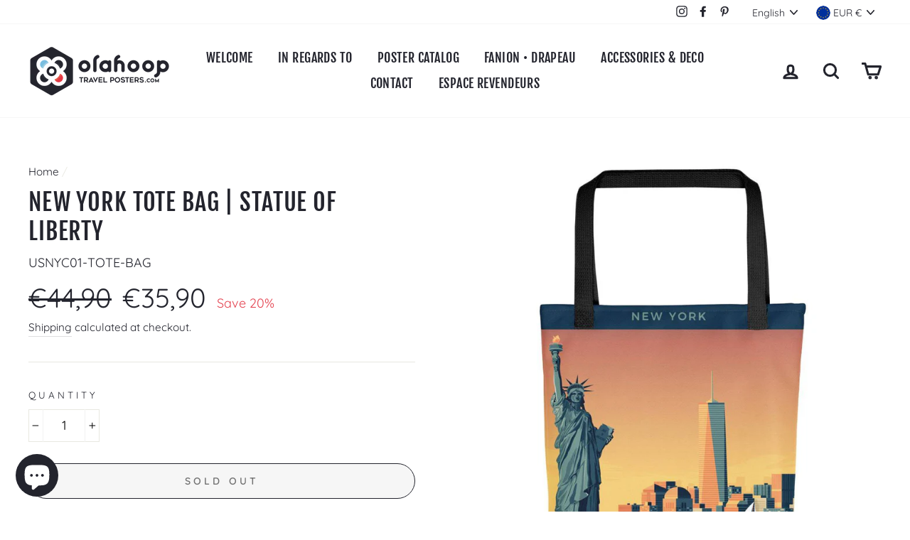

--- FILE ---
content_type: text/javascript; charset=utf-8
request_url: https://www.olahoop-travelposters.com/products/tote-bag-new-york-statue-de-la-liberte.js
body_size: 2115
content:
{"id":7404399591601,"title":"Tote Bag New York | Statue de la Liberté","handle":"tote-bag-new-york-statue-de-la-liberte","description":"\u003cul\u003e\n\u003cli\u003eUn Tote Bag au style vintage dédiée \u003cspan\u003eà New York aux Etats-Unis et avec une illustration de la Statue de la Liberté\u003c\/span\u003e\u003cspan\u003e. Il sera votre accessoire pratique et solide en toute cirscontance. Idéal au quotidien pour entreposer vos courses, votre ordinateur portable, tablette ou encore bloc-notes.\u003c\/span\u003e\n\u003c\/li\u003e\n\u003c\/ul\u003e\n\u003cp\u003e\u003cstrong\u003e     \u003cspan\u003e \u003c\/span\u003e\u003cspan\u003eVOUS RECEVREZ\u003c\/span\u003e\u003c\/strong\u003e\u003c\/p\u003e\n\u003cul\u003e\n\u003cli\u003eImpression du motif en sublimation - Recto \u0026amp; Verso\u003c\/li\u003e\n\u003cli\u003eTissu éponge rendant la serviette plus absorbante\u003c\/li\u003e\n\u003cli\u003eTaille : 38 \u003cspan\u003ex 38 cm\u003c\/span\u003e\n\u003c\/li\u003e\n\u003cli\u003e\u003cspan\u003eCapacité : 10 Litres\u003c\/span\u003e\u003c\/li\u003e\n\u003cli\u003eMatière : 100 % polyester filé\u003c\/li\u003e\n\u003cli\u003ePoids du tissu : \u003cspan\u003e225 g\/m² (6,64 oz\/yd²)\u003c\/span\u003e\n\u003c\/li\u003e\n\u003cli\u003e\u003cspan\u003ePoids toléré : Supporte 20 kg\u003c\/span\u003e\u003c\/li\u003e\n\u003cli\u003eDeux poignées en denim 100 % coton naturel teint après tissage\u003c\/li\u003e\n\u003cli\u003eLongueur de la poignée 30 cm | Largeur de 2,5 cm\u003c\/li\u003e\n\u003cli\u003eImprimé, coupé et cousu à la main\u003c\/li\u003e\n\u003cli\u003e\u003cspan\u003eLe tissu est certifié OEKO-TEX\u003c\/span\u003e\u003c\/li\u003e\n\u003c\/ul\u003e\n\u003cp\u003e\u003cstrong\u003e     \u003cspan\u003e \u003c\/span\u003e\u003cspan\u003eLIVRAISON\u003c\/span\u003e\u003c\/strong\u003e\u003c\/p\u003e\n\u003cul\u003e\n\u003cli\u003eTote Bag envoyée dans un carton de protection\u003c\/li\u003e\n\u003cli\u003eTransporteur en France : Colissimo [Livré en 5 à 7 jours ouvrables].\u003c\/li\u003e\n\u003cli\u003eTransporteur en Europe \/ UK \/ International : Poste \u003cspan\u003e[Livré en 5 à 10 jours ouvrables].\u003c\/span\u003e\n\u003c\/li\u003e\n\u003cli\u003eConditions de livraison disponibles \u003ca title=\"Olahoop Travel Posters - Envois | Livraisons\" href=\"\/pages\/envois-livraisons\" target=\"_blank\" rel=\"noopener\" aria-label=\"Visiter une page web sur Olahoop Travel Posters - Envois | Livraisons\"\u003eici\u003c\/a\u003e.\u003c\/li\u003e\n\u003c\/ul\u003e\n\u003cbr\u003e\n\u003cdiv style=\"float: left; width: 50%;\" data-mce-style=\"float: left; width: 50%;\"\u003e\n\u003cdiv class=\"ultimate-badges\"\u003e\u003c\/div\u003e\n\u003c\/div\u003e","published_at":"2023-01-06T18:18:10+01:00","created_at":"2023-01-06T17:06:20+01:00","vendor":"OLAHOOP TRAVEL POSTERS","type":"TOTE BAG | SAC","tags":["Amérique","amérique du nord","ancienne","anniversaire","arbre","argent","art deco","art mural","bagage","bateau","Beach","blanc","bleu","brooklyn","cadeau","central park","chambre enfant","ciel","coloré","coton","couleur","design","drapeau","décor","décoration","femme","fille","forêt","France","fête des mères","fête des pères","gris","géométrique","horizon","Hudson River","illustration","impression","impression d'art","jaune","Maison","Manhattan","mariage","minimal","minimaliste","moderne","monde","monument","nature","New York","noir","Noël","nuage","océan","oeuvre d'art","oiseau","oiseaux","one world trade center","original","panorama","paysage","peinture","photo","plage","retro","rouge","sac","sac course","sac plage","Saint Valentin","salon","souvenir","statue liberté","tissu","tote bag","USA","vacance","ville","vintage","voyage","États-Unis"],"price":3590,"price_min":3590,"price_max":3590,"available":false,"price_varies":false,"compare_at_price":4490,"compare_at_price_min":4490,"compare_at_price_max":4490,"compare_at_price_varies":false,"variants":[{"id":42420445216945,"title":"Default Title","option1":"Default Title","option2":null,"option3":null,"sku":"USNYC01-TOTE-BAG","requires_shipping":true,"taxable":false,"featured_image":null,"available":false,"name":"Tote Bag New York | Statue de la Liberté","public_title":null,"options":["Default Title"],"price":3590,"weight":1,"compare_at_price":4490,"inventory_management":"shopify","barcode":"","requires_selling_plan":false,"selling_plan_allocations":[]}],"images":["\/\/cdn.shopify.com\/s\/files\/1\/0416\/9665\/7557\/files\/tote-bag-new-york-statue-de-la-liberte-sac-979.jpg?v=1739363005","\/\/cdn.shopify.com\/s\/files\/1\/0416\/9665\/7557\/files\/tote-bag-new-york-statue-de-la-liberte-sac-453.jpg?v=1739363009","\/\/cdn.shopify.com\/s\/files\/1\/0416\/9665\/7557\/files\/tote-bag-new-york-statue-de-la-liberte-sac-902.jpg?v=1739363013","\/\/cdn.shopify.com\/s\/files\/1\/0416\/9665\/7557\/files\/tote-bag-new-york-statue-de-la-liberte-sac-495.jpg?v=1739363017"],"featured_image":"\/\/cdn.shopify.com\/s\/files\/1\/0416\/9665\/7557\/files\/tote-bag-new-york-statue-de-la-liberte-sac-979.jpg?v=1739363005","options":[{"name":"Title","position":1,"values":["Default Title"]}],"url":"\/products\/tote-bag-new-york-statue-de-la-liberte","media":[{"alt":"Tote Bag New York | Statue de la Liberté - Olahoop Travel Posters","id":64213577400645,"position":1,"preview_image":{"aspect_ratio":1.0,"height":1000,"width":1000,"src":"https:\/\/cdn.shopify.com\/s\/files\/1\/0416\/9665\/7557\/files\/tote-bag-new-york-statue-de-la-liberte-sac-979.jpg?v=1739363005"},"aspect_ratio":1.0,"height":1000,"media_type":"image","src":"https:\/\/cdn.shopify.com\/s\/files\/1\/0416\/9665\/7557\/files\/tote-bag-new-york-statue-de-la-liberte-sac-979.jpg?v=1739363005","width":1000},{"alt":"Tote Bag New York | Statue de la Liberté - Olahoop Travel Posters","id":64213580841285,"position":2,"preview_image":{"aspect_ratio":1.0,"height":1000,"width":1000,"src":"https:\/\/cdn.shopify.com\/s\/files\/1\/0416\/9665\/7557\/files\/tote-bag-new-york-statue-de-la-liberte-sac-453.jpg?v=1739363009"},"aspect_ratio":1.0,"height":1000,"media_type":"image","src":"https:\/\/cdn.shopify.com\/s\/files\/1\/0416\/9665\/7557\/files\/tote-bag-new-york-statue-de-la-liberte-sac-453.jpg?v=1739363009","width":1000},{"alt":"Tote Bag New York | Statue de la Liberté - Olahoop Travel Posters","id":64213582348613,"position":3,"preview_image":{"aspect_ratio":1.0,"height":1000,"width":1000,"src":"https:\/\/cdn.shopify.com\/s\/files\/1\/0416\/9665\/7557\/files\/tote-bag-new-york-statue-de-la-liberte-sac-902.jpg?v=1739363013"},"aspect_ratio":1.0,"height":1000,"media_type":"image","src":"https:\/\/cdn.shopify.com\/s\/files\/1\/0416\/9665\/7557\/files\/tote-bag-new-york-statue-de-la-liberte-sac-902.jpg?v=1739363013","width":1000},{"alt":"Tote Bag New York | Statue de la Liberté - Olahoop Travel Posters","id":64213582905669,"position":4,"preview_image":{"aspect_ratio":1.0,"height":1000,"width":1000,"src":"https:\/\/cdn.shopify.com\/s\/files\/1\/0416\/9665\/7557\/files\/tote-bag-new-york-statue-de-la-liberte-sac-495.jpg?v=1739363017"},"aspect_ratio":1.0,"height":1000,"media_type":"image","src":"https:\/\/cdn.shopify.com\/s\/files\/1\/0416\/9665\/7557\/files\/tote-bag-new-york-statue-de-la-liberte-sac-495.jpg?v=1739363017","width":1000}],"requires_selling_plan":false,"selling_plan_groups":[]}